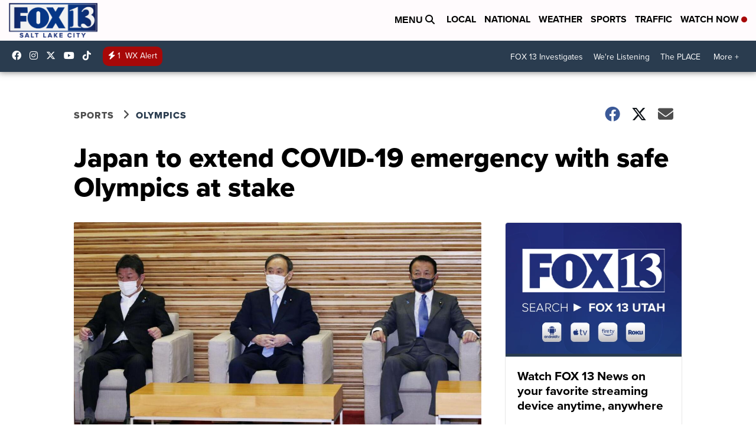

--- FILE ---
content_type: application/javascript; charset=utf-8
request_url: https://fundingchoicesmessages.google.com/f/AGSKWxXiO1ddvN2XL3sZ1I3j_J-XObFSO5iwzBbHRSVMKW9EmU5vUISMIIR6yC8L8CDbHQb2O66CAsD_2uMQYHnmi_dzwIT0mUevqO4G6M_9ZvBmOa6c1xpCZS7Y8Kb_RtZ4oAIwAVahBcXG0IKejo4509kZTC9k7lJFidn9qXtSbnO8LDkDs0vQDBkcA0Z7/_/ads/zergnet./glam728./ads/bottom./top_adv_/inc_ads.
body_size: -1288
content:
window['a6dc9a29-1651-4f59-a81b-df287f4e12be'] = true;